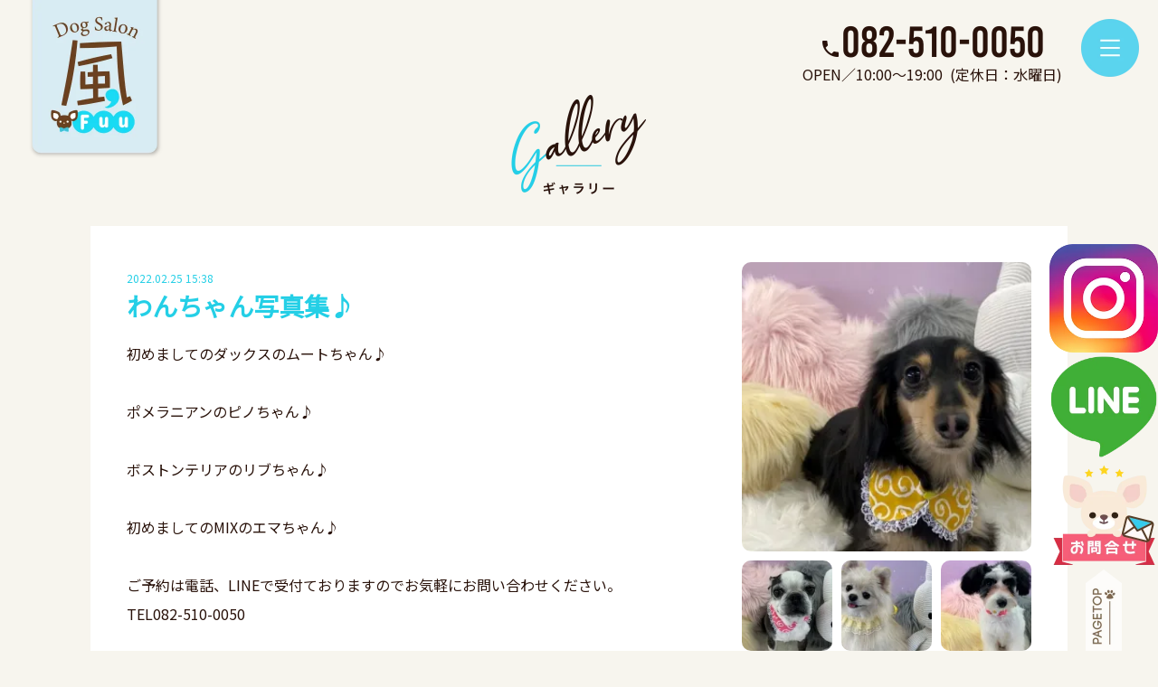

--- FILE ---
content_type: text/html; charset=UTF-8
request_url: https://dogsalon-fuu.style/?m=gallery/detail&gallery_id=195
body_size: 5674
content:
<?xml version="1.0" encoding="UTF-8"?>
<!DOCTYPE html>
<html lang="ja">
<head>
	<!-- ========== http_header ========== -->
<meta charset="UTF-8" />
<meta name="author" content="dog_fuu" />
<meta name="keywords" content="広島,ドッグサロン,ギャラリー,レポート" />
<meta name="description" content="広島のドッグサロン「風～FUU～」の「ギャラリーの記事」ページです。2022年02月25日(金)15時38分の投稿「わんちゃん写真集♪」。広島で1番安心できるドッグサロンを目標に、ペットであり家族の一員として1人1人を大切に元気に長生き出来るようサポートさせて頂きたいと思っております☆今までで1番安心したと思われるように、1人でも多くの家族とで会える事を楽しみにお待ちしております。" />
<meta name="robots" content="index,follow" />
<meta name="googlebot" content="index,follow" />
<meta name="google-site-verification" content="" />
<meta name="viewport" content="width=device-width,initial-scale=1" />
<meta property="og:title" content="2022年02月25日(金)15時38分投稿のギャラリー「わんちゃん写真集♪」｜広島のドッグサロン「風～FUU～」" />
<meta property="og:type" content="article" />
<meta property="og:url" content="https://dogsalon-fuu.style/?m=gallery/detail&gallery_id=195" />
<meta property="og:locale" content="ja_JP" />
<meta property="og:image" content="https://dogsalon-fuu.style/images/user/logo.png" />
<meta property="og:image:type" content="image/png" />
<meta property="og:image:width" content="680" />
<meta property="og:image:height" content="200" />
<meta property="og:description" content="広島のドッグサロン「風～FUU～」の「ギャラリーの記事」ページです。2022年02月25日(金)15時38分の投稿「わんちゃん写真集♪」。広島で1番安心できるドッグサロンを目標に、ペットであり家族の一員として1人1人を大切に元気に長生き出来るようサポートさせて頂きたいと思っております☆今までで1番安心したと思われるように、1人でも多くの家族とで会える事を楽しみにお待ちしております。" />
<meta property="og:site_name" content="広島のドッグサロン「風～FUU～」" />
<title>2022年02月25日(金)15時38分投稿のギャラリー「わんちゃん写真集♪」｜広島のドッグサロン「風～FUU～」</title>
<link href="https://dogsalon-fuu.style/favicon.ico" rel="shortcut icon" />
<link rel="canonical" href="https://dogsalon-fuu.style/?m=gallery/detail&gallery_id=195">
<link rel="preconnect" href="https://fonts.googleapis.com">
<link rel="preconnect" href="https://fonts.gstatic.com" crossorigin>
<link rel="preload" as="style" type="text/css" href="https://dogsalon-fuu.style/css/user/bebas-kai.php" />
<link rel="stylesheet" type="text/css" media="print" onload="this.media='all'" href="https://dogsalon-fuu.style/css/user/bebas-kai.php" />
<link rel="preload" as="style" type="text/css" href="https://dogsalon-fuu.style/css/com/materialdesignicons.php" />
<link rel="stylesheet" type="text/css" media="print" onload="this.media='all'" href="https://dogsalon-fuu.style/css/com/materialdesignicons.php" />
<link rel="stylesheet" type="text/css" href="https://dogsalon-fuu.style/css/com/common_min.php" />
<link rel="stylesheet" type="text/css" href="https://dogsalon-fuu.style/css/user/base_min.php" />
<script type="text/javascript" src="https://dogsalon-fuu.style/js/com/jquery-1.12.4.min.js" defer></script>
<script type="text/javascript" src="https://dogsalon-fuu.style/js/com/jquery-ui-1.11.4.min.js" defer></script>
<script type="text/javascript" src="https://dogsalon-fuu.style/js/com/jquery.easing.1.3.js" defer></script>

<!-- Global site tag (gtag.js) - Google Analytics -->
<script async src="https://www.googletagmanager.com/gtag/js?id=G-NY5SJV7ZRV"></script>
<script>
  window.dataLayer = window.dataLayer || [];
  function gtag(){dataLayer.push(arguments);}
  gtag('js', new Date());

  gtag('config', 'G-NY5SJV7ZRV');
</script>

<script type="text/javascript">
//スクロールジャンク防止
window.addEventListener('DOMContentLoaded', function(){
	jQuery.event.special.touchstart = {
		setup: function(_, ns, handle) {
			this.addEventListener('touchstart', handle, {passive: !ns.includes('noPreventDefault')});
		}
	};
	jQuery.event.special.touchmove = {
		setup: function(_, ns, handle) {
			this.addEventListener('touchmove', handle, {passive: !ns.includes('noPreventDefault')});
		}
	};
	jQuery.event.special.wheel = {
		setup: function(_, ns, handle){
			this.addEventListener('wheel', handle, {passive: true});
		}
	};
	jQuery.event.special.mousewheel = {
		setup: function(_, ns, handle){
			this.addEventListener('mousewheel', handle, {passive: true});
		}
	};
});
</script>

<script type="application/ld+json">
[
  {
    "@context": "http://schema.org",
    "@type": "LocalBusiness",
    "name": "ドッグサロン　風～FUU～",
    "address": {
      "@type": "PostalAddress",
      "addressCountry": "JP",
      "addressRegion": "広島県",
      "addressLocality": "広島市東区",
      "streetAddress": "矢賀新町1丁目1-25",
      "postalCode": "732-0044"
    },
    "telephone": "082-510-0050",
    "openingHours":["Th-Tu 10:00-19:00"],
    "image": "https://dogsalon-fuu.style/images/user/logo.png",
    "URL": "https://dogsalon-fuu.style/",
    "description": "広島のドッグサロン「風～FUU～」。広島で1番安心できるドッグサロンを目標に、ペットであり家族の一員として1人1人を大切に元気に長生き出来るようサポートさせて頂きたいと思っております☆今までで1番安心したと思われるように、1人でも多くの家族とで会える事を楽しみにお待ちしております。",
    "areaServed": "広島",
    "sameAs": ["https://www.instagram.com/dogsalon_fuu0615", "https://www.youtube.com/channel/UCV9F1ov-u6Ifd56xyHWxlOA"]
  },
  {
    "@context": "http://schema.org",
    "@type": "BreadcrumbList",
    "itemListElement": [
      {
        "@type": "ListItem",
        "position": 1,
        "item": {
          "@id": "https://dogsalon-fuu.style/",
          "name": "広島のドッグサロン「風～FUU～」"
        }
      }
,      {
        "@type": "ListItem",
        "position": 2,
        "item": {
          "@id": "https://dogsalon-fuu.style/?m=gallery/index",
          "name": "ギャラリー"
        }
      }
,      {
        "@type": "ListItem",
        "position": 3,
        "item": {
          "@id": "https://dogsalon-fuu.style/?m=gallery/detail&gallery_id=195",
          "name": "わんちゃん写真集♪"
        }
      }
    ]
  }
]
</script>
	<!-- ========== /http_header ========== -->
</head>

<body>
<div id="page-wrap">
	<!-- ******************** container ******************** -->
	<div id="container">

		<!-- ******************** header ******************** -->
		<header>
			<!-- ========== header010 ========== -->
<p id="header_logo"><a href="https://dogsalon-fuu.style/" class="rollover"><img loading="auto" decoding="async" src="https://dogsalon-fuu.style/images/user/logo.webp" width="300" height="352" alt="広島のドッグサロン「風～FUU～」" /></a></p><p class="mdi mdi-phone pc_show"><span>082-510-0050</span></p><p id="header_hours"><span class="marginR05em">OPEN／10:00～19:00</span>(定休日：水曜日)</p>
<nav><!--
	--><a href="https://dogsalon-fuu.style/">トップ</a><!--
	--><a href="https://dogsalon-fuu.style/?m=concept/index">コンセプト</a><!--
	--><a href="https://dogsalon-fuu.style/?m=system/index">料金システム</a><!--
	--><a href="https://dogsalon-fuu.style/?m=notes/index">注意事項</a><!--
	--><a href="https://dogsalon-fuu.style/?m=howto/index">ご利用方法</a><!--
	--><a href="https://dogsalon-fuu.style/?m=gallery/index">ギャラリー</a><!--
	--><div>
		<p><a href="https://www.instagram.com/dogsalon_fuu0615" target="_blank">インスタグラム</a></p>
		<p><a href="#line_qr" class="line_qr" data-execute="none">友だち追加</a></p>
		<p><a href="https://dogsalon-fuu.style/?m=ezine/index">メルマガ登録</a></p>
		<p><a href="https://dogsalon-fuu.style/?m=contact/input"><img loading="lazy" src="https://dogsalon-fuu.style/images/user/button/contact.webp" width="240" height="240" alt="お問合せ" /></a></p>
		<p class="mdi mdi-phone"><span>082-510-0050</span></p>
		<p><span class="marginR05em">OPEN／10:00～19:00</span>(定休日：水曜日)</p>
	</div>
</nav>
<img loading="auto" decoding="async" src="https://dogsalon-fuu.style/images/user/button/menu.webp" width="132" height="132" alt="メニュー開く" id="menu_open" />
<img loading="auto" decoding="async" src="https://dogsalon-fuu.style/images/user/button/close.webp" width="132" height="132" alt="メニュー閉じる" id="menu_close" />
<a href="https://www.instagram.com/dogsalon_fuu0615" target="_blank"><img loading="auto" decoding="async" src="https://dogsalon-fuu.style/images/user/icon/instagram.webp" width="250" height="250" alt="インスタグラム" /></a>
<a href="#line_qr" class="line_qr" data-execute="none"><img loading="auto" decoding="async" src="https://dogsalon-fuu.style/images/user/icon/line.webp" width="210" height="210" alt="LINE友だち追加" /></a>
<a href="https://dogsalon-fuu.style/?m=contact/input"><img loading="auto" decoding="async" src="https://dogsalon-fuu.style/images/user/button/contact.webp" width="240" height="240" alt="お問合せ" /></a>
<img loading="auto" decoding="async" src="https://dogsalon-fuu.style/images/user/button/to_top.webp" alt="広島のドッグサロン「風～FUU～」" width="80" height="180" id="btn_totop" />
			<!-- ========== /header010 ========== -->
		</header>
		<!-- ******************** /header ******************** -->


		<!-- ******************** middle_block ******************** -->
		<div id="middle_block">
			<div id="contents">
				<!-- ========== middle030 ========== -->
				<article id="main_contents">
<section class="wrap" id="gallery">
	<p class="title_img"><img loading="auto" decoding="async" src="https://dogsalon-fuu.style/images/user/title/gallery.webp" width="320" height="240" alt="ギャラリー" /></p>

	<div id="gallery_detail">
					<time>2022.02.25 15:38</time>
							<picture><a href="https://dogsalon-fuu.style/images/dat/gallery/800x800_Lsld2lDp1PqpU.webp" class="gallery_img">
							<img loading="auto" decoding="async" src="https://dogsalon-fuu.style/images/dat/gallery/300x300_Lsld2lDp1PqpU.webp" width="300" height="300" alt="ギャラリー「わんちゃん写真集♪」" />
						</a><div><a href="https://dogsalon-fuu.style/images/dat/gallery/800x800_rGh2liSIXCKRD.webp" class="gallery_img">
									<img loading="auto" decoding="async" src="https://dogsalon-fuu.style/images/dat/gallery/120x120_rGh2liSIXCKRD.webp" width="120" height="120" alt="2026年01月19日22時17分投稿　ギャラリー記事「わんちゃん写真集♪」　投稿画像" />
								</a><a href="https://dogsalon-fuu.style/images/dat/gallery/800x800_d3VCLdcmxXNPn.webp" class="gallery_img">
									<img loading="auto" decoding="async" src="https://dogsalon-fuu.style/images/dat/gallery/120x120_d3VCLdcmxXNPn.webp" width="120" height="120" alt="2026年01月19日22時17分投稿　ギャラリー記事「わんちゃん写真集♪」　投稿画像" />
								</a><a href="https://dogsalon-fuu.style/images/dat/gallery/800x800_9sfpxIfYiVPbF.webp" class="gallery_img">
									<img loading="auto" decoding="async" src="https://dogsalon-fuu.style/images/dat/gallery/120x120_9sfpxIfYiVPbF.webp" width="120" height="120" alt="2026年01月19日22時17分投稿　ギャラリー記事「わんちゃん写真集♪」　投稿画像" />
								</a><a href="https://dogsalon-fuu.style/images/dat/gallery/800x800_3Di5NBCrEY48j.webp" class="gallery_img">
									<img loading="auto" decoding="async" src="https://dogsalon-fuu.style/images/dat/gallery/120x120_3Di5NBCrEY48j.webp" width="120" height="120" alt="2026年01月19日22時17分投稿　ギャラリー記事「わんちゃん写真集♪」　投稿画像" />
								</a><a href="https://dogsalon-fuu.style/images/dat/gallery/800x800_G4dgh1i1RqlCe.webp" class="gallery_img">
									<img loading="auto" decoding="async" src="https://dogsalon-fuu.style/images/dat/gallery/120x120_G4dgh1i1RqlCe.webp" width="120" height="120" alt="2026年01月19日22時17分投稿　ギャラリー記事「わんちゃん写真集♪」　投稿画像" />
								</a></div></picture>
						<article>
				<h1>わんちゃん写真集♪</h1>
				<section>初めましてのダックスのムートちゃん♪<br /><br />ポメラニアンのピノちゃん♪<br /><br />ボストンテリアのリブちゃん♪<br /><br />初めましてのMIXのエマちゃん♪<br /><br />ご予約は電話、LINEで受付ておりますのでお気軽にお問い合わせください。<br />TEL082-510-0050</section>
			</article>
			</div>

			<div class="link_prev_next"><a href="https://dogsalon-fuu.style/?m=gallery/detail&gallery_id=196" class="link_prev">前へ</a><a href="https://dogsalon-fuu.style/?m=gallery/detail&gallery_id=194" class="link_next">次へ</a><a href="https://dogsalon-fuu.style/?m=gallery/index" class="link_upper">一覧へ</a></div>
	</section>
				</article>
				<!-- ========== /middle030 ========== -->
			</div>
			<!-- ========== middle050 ========== -->
<link rel="stylesheet" type="text/css" href="https://dogsalon-fuu.style/css/user/shop_min.php" />
<section class="wrap" id="shop">
	<h2 class="title_img lazyload"><img loading="lazy" src="https://dogsalon-fuu.style/images/user/title/shop.webp" width="320" height="240" alt="店舗情報" /></h2>
	<figure>
		<div><iframe src="https://www.google.com/maps/embed?pb=!1m18!1m12!1m3!1d3292.3203942082346!2d132.49281321558203!3d34.39320148051457!2m3!1f0!2f0!3f0!3m2!1i1024!2i768!4f13.1!3m3!1m2!1s0x355a9fb3cd423b9f%3A0x47e6a1f3bdf47b12!2z44OJ44OD44Kw44K144Ot44Oz6aKo772eRlVV772e!5e0!3m2!1sja!2sjp!4v1619977460320!5m2!1sja!2sjp" frameborder="0" allowfullscreen="" aria-hidden="false" tabindex="0" loading="lazy" title="ドッグサロン 風～FUU～：アクセスマップ"></iframe></div>
		<figcaption>
			<table>
				<tr>
					<th colspan="2"><h3>ドッグサロン 風～FUU～</h3></th>
				</tr>
				<tr>
					<td><h4>所在地</h4></td>
					<td>〒732-0044<br />広島県広島市東区矢賀新町1丁目1-25<br /></td>
				</tr>
				<tr>
					<td><h4>営業時間</h4></td>
					<td>10:00～19:00<br />トリミング最終受付18:00まで</td>
				</tr>
				<tr>
					<td><h4>休日</h4></td>
					<td>水曜日</td>
				</tr>
				<tr>
					<td><h4>お電話</h4></td>
					<td><span>082-510-0050</span></td>
				</tr>
				<tr>
					<td><h4>インスタ<span class="sp_show">グラム</span></h4></td>
					<td><a href="https://www.instagram.com/dogsalon_fuu0615" target="_blank">インスタグラムへ</a></td>
				</tr>
				<tr>
					<td><h4>ライン</h4></td>
					<td><a href="#line_qr" class="line_qr" data-execute="none">友だち追加</a></td>
				</tr>
									<tr>
						<td colspan="2">動物取扱業の種別及び登録番号等<br />
第一種動物取扱業登録：第200045号</td>
					</tr>
							</table>
		</figcaption>
	</figure>
</section>
			<!-- ========== /middle050 ========== -->
			<section class="wrap breadcrumbs"><a href="https://dogsalon-fuu.style/">広島のドッグサロン「風～FUU～」</a><a href="https://dogsalon-fuu.style/?m=gallery/index">ギャラリー</a><span>わんちゃん写真集♪</span></section>		</div>
		<!-- ******************** /middle_block ******************** -->


		<!-- ******************** footer ******************** -->
		<link rel="stylesheet" type="text/css" href="https://dogsalon-fuu.style/css/user/footer_min.php" />
		<footer>
			<!-- ========== footer030 ========== -->
<p class="wrap" id="copyright">COPYRIGHT&nbsp;2021<span class="sp_hide">&nbsp;</span><br class="sp_show" /><a href="https://dogsalon-fuu.style/">広島のドッグサロン「風～FUU～」</a><span class="sp_hide">&nbsp;</span><br class="sp_show" />All&nbsp;Rights&nbsp;Reserved.</p>
			<!-- ========== /footer030 ========== -->
		</footer>
		<!-- ******************** /footer ******************** -->

	</div>
	<!-- ******************** /container ******************** -->
</div>
<link rel="preload" as="style" type="text/css" href="https://dogsalon-fuu.style/css/com/jquery.colorbox.php" />
<link rel="stylesheet" type="text/css" media="print" onload="this.media='all'" href="https://dogsalon-fuu.style/css/com/jquery.colorbox.php" />
<link rel="stylesheet" type="text/css" href="https://dogsalon-fuu.style/css/user/gallery_min.php" />
<script type="text/javascript" src="https://dogsalon-fuu.style/js/com/jquery.colorbox-min.js" charset="UTF-8" defer></script>
<script type="text/javascript" src="https://dogsalon-fuu.style/js/user/script.js" charset="UTF-8" defer></script>
<script type="text/javascript" src="https://dogsalon-fuu.style/js/com/jquery.touchSwipe.min.js" charset="UTF-8" defer></script>
<script type="text/javascript">
window.addEventListener('DOMContentLoaded', function(){
	$('.gallery_img').colorbox({
		rel: 'gallery_img',
		slideshow: false,
		maxWidth: "90%",
		maxHeight: "90%",
		opacity: 0.7,
		onComplete: function() {
			$('#cboxLoadedContent').swipe( {
				swipeLeft:function(event, direction, distance, duration, fingerCount, fingerData) {
					$.colorbox.prev();
				},
				swipeRight:function(event, direction, distance, duration, fingerCount, fingerData) {
					$.colorbox.next();
				},
				threshold:0
			});
		}
	});
});
</script>
<section id="line_qr_wrap"><img src="[data-uri]" alt="LINEのQRコード" id="line_qr" /></section>
<script type="text/javascript">
window.addEventListener('DOMContentLoaded', function(){
	$('.line_qr').colorbox({
		inline:true,
		slideshow: false,
		maxWidth:"90%",
		maxHeight:"90%",
		opacity: 0.7
	});
});
</script>
<script type="text/javascript">
window.addEventListener('DOMContentLoaded', function(){
	$.each($('img.lazyload'), function(index, element){
		$(element).attr('src', $(element).data('src'));
		$(element).addClass('lazyloaded').removeClass('lazyload');
	}).promise().done(function(){
		$.each($('iframe.lazyload'), function(index, element){
			$(element).attr('src', $(element).data('src'));
			$(element).addClass('lazyloaded').removeClass('lazyload');
		});
	}).promise().done(function(){
		$('.lazyload').addClass('lazyloaded').removeClass('lazyload');
	});
	return false;
});
</script>
<script type="text/javascript">
window.addEventListener('load', function(){
var fonts_s_serif = document.createElement('link');
fonts_s_serif.rel = 'stylesheet';
fonts_s_serif.href = 'https://fonts.googleapis.com/css2?family=Noto+Sans+JP&display=swap';
document.head.appendChild(fonts_s_serif);

var fonts_serif = document.createElement('link');
fonts_serif.rel = 'stylesheet';
fonts_serif.href = 'https://fonts.googleapis.com/css2?family=Noto+Serif+JP&display=swap';
document.head.appendChild(fonts_serif);
});
</script>
</body>
</html>


--- FILE ---
content_type: text/css;charset=UTF-8
request_url: https://dogsalon-fuu.style/css/user/footer_min.php
body_size: 103
content:
@charset "utf-8";footer{text-align:center}#copyright{font-size:75%}#copyright a{text-decoration:none}@media screen and (max-width:767px){#copyright{padding:1.5625% 3.125%}}@media screen and (min-width:768px){#copyright{height:60px;line-height:60px}}
